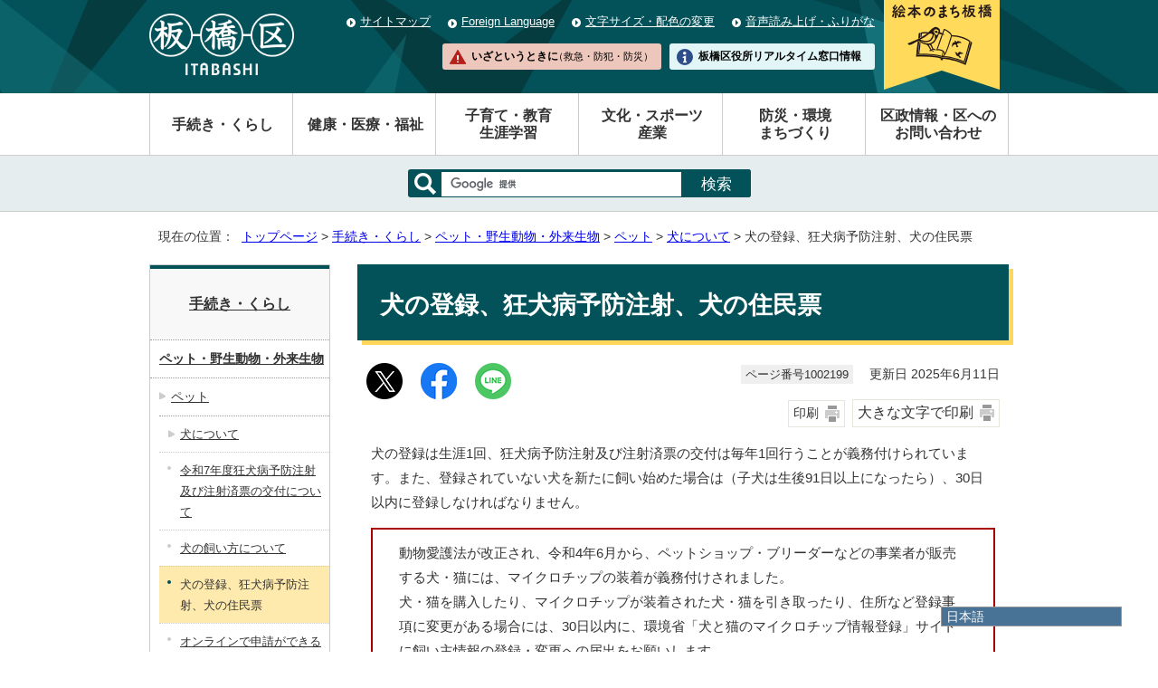

--- FILE ---
content_type: text/html
request_url: https://www.city.itabashi.tokyo.jp/tetsuduki/pet/pet/1023002/1002199.html
body_size: 7114
content:
<!DOCTYPE html>
<html lang="ja">
<head prefix="og: http://ogp.me/ns# fb: http://ogp.me/ns/fb# article: http://ogp.me/ns/article#">
<!-- Google Tag Manager -->
<script>(function(w,d,s,l,i){w[l]=w[l]||[];w[l].push({'gtm.start':
new Date().getTime(),event:'gtm.js'});var f=d.getElementsByTagName(s)[0],
j=d.createElement(s),dl=l!='dataLayer'?'&l='+l:'';j.async=true;j.src=
'https://www.googletagmanager.com/gtm.js?id='+i+dl;f.parentNode.insertBefore(j,f);
})(window,document,'script','dataLayer','GTM-K893BMSF');</script>
<!-- End Google Tag Manager -->
<meta charset="UTF-8">
<title>犬の登録、狂犬病予防注射、犬の住民票｜板橋区公式ホームページ</title>
<meta name="description" content="">
<meta name="keywords" content="板橋区公式ホームページ,板橋区,itabashi">
<meta name="google-site-verification" content="x4n03XUPYz6MJ4Yu0T-Sg9EEKB_pdXDBtIleHOGGx-8">
<!--[if lt IE 9]>
<script type="text/javascript" src="../../../../_template_/_site_/_default_/_res/js/html5shiv-printshiv.min.js"></script>
<![endif]-->
<meta property="og:title" content="犬の登録、狂犬病予防注射、犬の住民票｜板橋区公式ホームページ">
<meta property="og:type" content="article">
<meta property="og:description" content="板橋区公式ホームページ">
<meta property="og:url" content="https://www.city.itabashi.tokyo.jp/tetsuduki/pet/pet/1023002/1002199.html">
<meta property="og:image" content="https://www.city.itabashi.tokyo.jp/_template_/_site_/_default_/_res/images/sns/ogimage.png">
<meta property="og:site_name" content="板橋区公式ホームページ">
<meta property="og:locale" content="ja_JP">
<script src="../../../../_template_/_site_/_default_/_res/js/jquery-1.7.min.js" type="text/javascript"></script>
<script type="text/javascript">
//<!--
var FI = {};
FI.jQuery = jQuery.noConflict(true);
FI.smpcss = "../../../../_template_/_site_/_default_/_res/design/default_smp.css?a";
FI.ads_banner_analytics = true;
FI.open_data_analytics = true;
FI.pageid_search_analytics = true;
FI.file_data_analytics = true;
//-->
</script>
<script src="../../../../_template_/_site_/_default_/_res/js/smp.js?a" type="text/javascript"></script>
<script src="../../../../_template_/_site_/_default_/_res/js/common.js?a" type="text/javascript"></script>
<script src="../../../../_template_/_site_/_default_/_res/js/pagetop_fade.js?a" type="text/javascript"></script>
<script src="../../../../_template_/_site_/_default_/_res/js/over.js" type="text/javascript"></script>
<script src="../../../../_template_/_site_/_default_/_res/js/init.js" type="text/javascript"></script>
<script src="../../../../_template_/_site_/_default_/_res/js/fm_util.js" type="text/javascript"></script>
<link id="cmncss" href="../../../../_template_/_site_/_default_/_res/design/default.css?a" rel="stylesheet" type="text/css" class="pconly">
<link id="printcss" href="../../../../_template_/_site_/_default_/_res/print_dummy.css" rel="stylesheet" type="text/css" class="pconly">
<link id="bgcss" href="../../../../_template_/_site_/_default_/_res/dummy.css" rel="stylesheet" type="text/css">
<script type="text/javascript">
//<!--
var bgcss1 = "../../../../_template_/_site_/_default_/_res/a.css";
var bgcss2 = "../../../../_template_/_site_/_default_/_res/b.css";
var bgcss3 = "../../../../_template_/_site_/_default_/_res/c.css";
var bgcss4 = "../../../../_template_/_site_/_default_/_res/dummy.css";
// -->
</script>
<link rel="apple-touch-icon-precomposed" href="../../../../_template_/_site_/_default_/_res/images/apple-touch-icon-precomposed.png">
<link rel="shortcut icon" href="../../../../_template_/_site_/_default_/_res/favicon.ico" type="image/vnd.microsoft.icon">
<link rel="icon" href="../../../../_template_/_site_/_default_/_res/favicon.ico" type="image/vnd.microsoft.icon">
<script id="pt_loader" src="../../../../_template_/_site_/_default_/_res/js/ewbc.min.js"></script>
<olang>
<script src="https://code.jquery.com/jquery-3.6.0.min.js"></script>
<link rel="stylesheet" href="../../../../_template_/_site_/_default_/_res/js/mysite/mysite_menu.min.css">
<script src="../../../../_template_/_site_/_default_/_res/js/mysite/mysite_menu.min.js" charset="UTF-8"></script>
</olang>
<script src="../../../../_template_/_site_/_default_/_res/js/mysite/mysite_setting.js" type="text/javascript"></script>
</head>
<body>
<!-- Google Tag Manager (noscript) -->
<noscript><iframe src="https://www.googletagmanager.com/ns.html?id=GTM-K893BMSF"
height="0" width="0" style="display:none;visibility:hidden" title="GTM"></iframe></noscript>
<!-- End Google Tag Manager (noscript) -->
<div id="fb-root"></div>
<script type="text/javascript">(function(d, s, id) {
var js, fjs = d.getElementsByTagName(s)[0];
if (d.getElementById(id)) return;
js = d.createElement(s); js.id = id;
js.src = "//connect.facebook.net/ja_JP/sdk.js#xfbml=1&version=v2.8";
fjs.parentNode.insertBefore(js, fjs);
}(document, 'script', 'facebook-jssdk'));</script>
<noscript>
<p class="scriptmessage">当ウェブサイトではjavascriptを使用しています。 javascriptの使用を有効にしなければ、一部の機能が正確に動作しない恐れがあります。お手数ですがjavascriptの使用を有効にしてください。</p>
</noscript>
<div id="wrapbg">
<div id="wrap">
<header id="headerbg" class="clearfix" role="banner">
<div id="blockskip" class="pconly"><a href="#HONBUN">エンターキーを押すと、ナビゲーション部分をスキップし本文へ移動します。</a></div>
<div id="header" class="clearfix">
<div id="tlogo" class="clearfix">
<p><a href="https://www.city.itabashi.tokyo.jp/"><img src="../../../../_template_/_site_/_default_/_res/design/images/header/tlogo.png" alt="板橋区公式ホームページ" width="241" height="103"></a></p>
</div>
<div id="util">
<div id="util2">
<ul class="clearfix">
<li><a href="../../../../sitemap.html">サイトマップ</a></li>
<li lang="en"><a href="../../../../kusei/kouhou/about/foreignlanguage.html">Foreign Language</a></li>
<li class="pconly"><a href="../../../../kusei/kouhou/about/usability.html">文字サイズ・配色の変更</a></li>
<li><a href="javascript:void(0);" id="pt_enable">音声読み上げ・ふりがな</a></li>
</ul>
</div>
<div id="util1">
<ul class="clearfix">
<li>
<a href="../../../../kusei/seisakukeiei/promotion/1025922/index.html">
<img src="../../../../_template_/_site_/_default_/_res/design/images/header/nav_img_pc2.png" alt="絵本のまち板橋" class="imgchange" width="128" height="104">
</a>
</li>
<li><a href="../../../../1014978/index.html">いざというときに<span>（救急・防犯・防災）</span></a></li>
<li><a href="https://madoguchi.city.itabashi.tokyo.jp/">板橋区役所<br class="smponly">リアルタイム窓口情報</a></li>
</ul>
</div>
</div>
</div>
</header>
<div id="floating_menu"></div>
<hr class="hide">
<nav id="gnavibg" role="navigation" aria-label="メインメニュー">
<div id="gnavi">
<ul class="clearfix">
<li class="choice" aria-current="page"><a href="../../../../tetsuduki/index.html">手続き・くらし</a></li>
<li><a href="../../../../kenko/index.html">健康・医療・福祉</a></li>
<li><a href="../../../../kosodate/index.html">子育て・教育<br class="pconly"><span class="smponly">・</span>生涯学習</a></li>
<li><a href="../../../../bunka/index.html">文化・スポーツ<br class="pconly"><span class="smponly">・</span>産業</a></li>
<li><a href="../../../../bousai/index.html">防災・環境<br class="pconly"><span class="smponly">・</span>まちづくり</a></li>
<li><a href="../../../../kusei/index.html">区政情報・区へのお問い合わせ</a></li>
</ul>
</div>
</nav>
<hr class="hide">
<div id="sitesearch">
<div id="formwrap">
<form action="/search.html" id="cse-search-box" role="search"><label for="key"><img alt="サイト内検索" height="24" src="/_template_/_site_/_default_/_res/design/images/header/icona_search.png" width="24" /></label> <input name="cx" type="hidden" value="000563742239427513219:rxu9ubk1yta" /> <input name="ie" type="hidden" value="UTF-8" /> <input id="key" name="q" type="text" /><input class="submit" type="submit" value="検索" /> <script type="text/javascript" src="https://www.google.co.jp/coop/cse/brand?form=cse-search-box&lang=ja"></script></form>
</div>
</div>
<hr class="hide">
<nav id="tpath" role="navigation" aria-label="現在の位置">
<p>現在の位置：&nbsp;
<a href="https://www.city.itabashi.tokyo.jp/">トップページ</a> &gt;
<a href="../../../../tetsuduki/index.html">手続き・くらし</a> &gt;
<a href="../../../../tetsuduki/pet/index.html">ペット・野生動物・外来生物</a> &gt;
<a href="../../../../tetsuduki/pet/pet/index.html">ペット</a> &gt;
<a href="../../../../tetsuduki/pet/pet/1023002/index.html">犬について</a> &gt;
犬の登録、狂犬病予防注射、犬の住民票
</p>
</nav>
<hr class="hide">
<div id="pagebody" class="clearfix lnavileft">
<p class="skip"><a id="HONBUN">ここから本文です。</a></p>
<main id="page" role="main">
<article id="content">
<div id="voice">
<h1>犬の登録、狂犬病予防注射、犬の住民票</h1>
<div class="box">
<div class="sns ai_skip rs_skip rs_preserve">
<div id="tw"><a href="https://twitter.com/intent/tweet?text=%E7%8A%AC%E3%81%AE%E7%99%BB%E9%8C%B2%E3%80%81%E7%8B%82%E7%8A%AC%E7%97%85%E4%BA%88%E9%98%B2%E6%B3%A8%E5%B0%84%E3%80%81%E7%8A%AC%E3%81%AE%E4%BD%8F%E6%B0%91%E7%A5%A8%ef%bd%9c%E6%9D%BF%E6%A9%8B%E5%8C%BA%E5%85%AC%E5%BC%8F%E3%83%9B%E3%83%BC%E3%83%A0%E3%83%9A%E3%83%BC%E3%82%B8&url=https%3A%2F%2Fwww.city.itabashi.tokyo.jp%2Ftetsuduki%2Fpet%2Fpet%2F1023002%2F1002199.html" target="_blank"><img alt="このページの情報をXでポストできます" height="40" src="/_template_/_site_/_default_/_res/images/sns/post.png" width="40"></a></div>

<div id="fb"><a href="http://www.facebook.com/sharer.php?u=https%3A%2F%2Fwww.city.itabashi.tokyo.jp%2Ftetsuduki%2Fpet%2Fpet%2F1023002%2F1002199.html&t=%E7%8A%AC%E3%81%AE%E7%99%BB%E9%8C%B2%E3%80%81%E7%8B%82%E7%8A%AC%E7%97%85%E4%BA%88%E9%98%B2%E6%B3%A8%E5%B0%84%E3%80%81%E7%8A%AC%E3%81%AE%E4%BD%8F%E6%B0%91%E7%A5%A8%ef%bd%9c%E6%9D%BF%E6%A9%8B%E5%8C%BA%E5%85%AC%E5%BC%8F%E3%83%9B%E3%83%BC%E3%83%A0%E3%83%9A%E3%83%BC%E3%82%B8" target="_blank"><img alt="このページの情報をフェイスブックでシェアできます" height="40" src="/_template_/_site_/_default_/_res/images/sns/share2.png" width="40"></a></div>

<div id="snsline"><a href="https://line.me/R/msg/text/?%E7%8A%AC%E3%81%AE%E7%99%BB%E9%8C%B2%E3%80%81%E7%8B%82%E7%8A%AC%E7%97%85%E4%BA%88%E9%98%B2%E6%B3%A8%E5%B0%84%E3%80%81%E7%8A%AC%E3%81%AE%E4%BD%8F%E6%B0%91%E7%A5%A8%ef%bd%9c%E6%9D%BF%E6%A9%8B%E5%8C%BA%E5%85%AC%E5%BC%8F%E3%83%9B%E3%83%BC%E3%83%A0%E3%83%9A%E3%83%BC%E3%82%B8%0d%0ahttps%3A%2F%2Fwww.city.itabashi.tokyo.jp%2Ftetsuduki%2Fpet%2Fpet%2F1023002%2F1002199.html" target="_blank"><img alt="このページの情報をラインでシェアできます" height="40" src="/_template_/_site_/_default_/_res/images/sns/lineit2.png" width="40"></a></div>
</div>
<p class="update">
<span class="idnumber">ページ番号1002199</span>　
更新日
2025年6月11日
</p>
<p class="printbtn pconly"><span class="print pconly"><a href="javascript:void(0);" onclick="print(); return false;">印刷</a></span><span class="printl"><a href="javascript:void(0);" onclick="printData(); return false;">大きな文字で印刷</a></span></p>
<!-- ▲▲▲ END box ▲▲▲ --></div>
<p>犬の登録は生涯1回、狂犬病予防注射及び注射済票の交付は毎年1回行うことが義務付けられています。また、登録されていない犬を新たに飼い始めた場合は（子犬は生後91日以上になったら）、30日以内に登録しなければなりません。</p>
<div class="boxnotice">
<p>動物愛護法が改正され、令和4年6月から、ペットショップ・ブリーダーなどの事業者が販売する犬・猫には、マイクロチップの装着が義務付けされました。<br>
犬・猫を購入したり、マイクロチップが装着された犬・猫を引き取ったり、住所など登録事項に変更がある場合には、30日以内に、環境省「犬と猫のマイクロチップ情報登録」サイトに飼い主情報の登録・変更への届出をお願いします。</p>
<p>また、飼い犬について、この登録・変更を行った場合、区への狂犬病予防法に基づく申請もなされたとみなされるため、<strong>従来行っていた区への届出は不要になります。（狂犬病予防注射済票交付の手続きは別途必要です。）</strong></p>
<p>注：装着しているマイクロチップが「犬鑑札」とみなされるため<strong>、「犬鑑札」の交付及び装着は不要となります。</strong><br>
注：マイクロチップ装着の有無にかかわらず、毎年の狂犬病予防注射に対する<strong>注射済票の交付の手続きは必要となります。</strong></p>
</div><h2>マイクロチップを装着している犬の登録・変更</h2>
<h3>1　犬を飼い始めたら</h3>
<p>マイクロチップを装着している犬を飼い始めたら、環境省「犬と猫のマイクロチップ情報登録」にて、新規の登録もしくは変更登録の手続きが必要です。</p>
<p>なお、環境省「犬と猫のマイクロチップ情報登録」への登録については、下記に紹介しています。</p>
<h4>新規登録</h4>
<ul>
<li>現飼い主が動物病院等にてマイクロチップを装着させた場合、新規登録の手続きが必要です。</li>
</ul>
<h4>変更登録（所有者の変更）</h4>
<ul>
<li>ペットショップ・ブリーダーなどの事業者から犬を購入した場合（事業者&rarr;現飼い主）、変更登録の手続きが必要です。</li>
<li>マイクロチップを既に装着している犬を引き取った場合（旧飼い主&rarr;現飼い主）、変更登録の手続きが必要です。</li>
</ul>
<p><strong>いずれの届出も、環境省「犬と猫のマイクロチップ情報登録」に届出を出した時点で、狂犬病予防法に基づく保健所への犬の登録・所有者の変更の手続きも行ったこととされるため、板橋区への手続きは必要ありません。<br>
また、装着しているマイクロチップが「犬鑑札」としてみなされるため、「犬鑑札」の交付を受ける必要はありません。</strong></p><h3>2　登録事項（飼い主や犬の情報）に変更（犬の死亡）が生じたら</h3>
<p>飼い主や犬の情報（飼い主の変更は除く）を変更する場合、もしくは犬が死亡した場合は、環境省「犬と猫のマイクロチップ情報登録」にて、登録事項の変更手続きが必要です。</p>
<p>なお、環境省「犬と猫のマイクロチップ情報登録」への登録については、下記に紹介しています。</p>
<p><strong>いずれの届出も、環境省「犬と猫のマイクロチップ情報登録」に届出を出した時点で、狂犬病予防法に基づく保健所への犬の登録・所有者の変更の手続きも行ったこととされるため、板橋区への手続きは必要ありません。</strong></p>
<p>&nbsp;</p><h3>3　登録・変更登録等の届出の方法</h3>
<p>下記「犬と猫のマイクロチップ情報登録」サイトまたは郵送にて手続きが可能です。郵送の詳細については、下記2つ目のリンクのQ1、Q2をご参照ください。</p><ul class="objectlink"><li><a href="https://reg.mc.env.go.jp/">「犬と猫のマイクロチップ情報登録」サイト<span class="small">（外部リンク）</span></a></li>
<li><a href="https://reg.mc.env.go.jp/owner/faq">犬と猫のマイクロチップ情報登録に関するよくある質問<span class="small">（外部リンク）</span></a></li>
<li><a href="https://www.env.go.jp/nature/dobutsu/aigo/pickup/chip.html">環境省：犬と猫のマイクロチップ情報登録に関するQ&A<span class="small">（外部リンク）</span></a></li><li><a href="../../../../tetsuduki/pet/pet/1023003/1039119.html">参考：犬と猫のマイクロチップ情報登録について</a></li></ul><h2>マイクロチップを装着していない犬の登録・変更</h2>
<h3>1　犬を飼い始めたら</h3>
<p>マイクロチップを装着しておらず、今後も装着の予定のない犬を飼い始めた場合、区への犬の登録の届出を行い、「犬鑑札」の交付を受けることが必要です。<br>
なお、既に「犬鑑札」の交付を受けている犬を引き取り、飼う場合は、所有者の変更届の提出が必要です。</p>
<p>手続きができる区窓口は、ページ下部に紹介しています。</p>
<h4>犬の新規登録</h4>
<ul>
<li>犬の登録手数料：1頭当たり3,000円</li>
</ul>
<h4>所有者の変更届</h4>
<ul>
<li>「犬鑑札」を窓口持参の場合：無償</li>
<li>「犬鑑札」がない場合：再交付手数料（1,600円）※旧飼い主の氏名・住所を記入し、登録が確認できた場合。旧飼い主の情報がわからない場合は新規登録の手続きとなります。</li>
</ul><h3>2　登録事項（飼い主や犬の情報）に変更（犬の死亡）が生じたら</h3>
<p>飼い主の住所や、犬の所在地を変更する場合、もしくは犬が死亡した場合は区への手続きが必要です。</p><ul class="objectlink"><li><a href="../../../../tetsuduki/pet/pet/1023002/1028345.html">犬の所在地や飼い主が変わったとき</a></li><li><a href="../../../../tetsuduki/pet/pet/1023002/1028356.html">飼い犬が死亡したとき</a></li></ul><h3>3　鑑札を紛失したら</h3>
<p>再交付手続きが必要です。<br>
手続きができる窓口は、ページ下部に紹介しています。</p>
<ul>
<li>犬鑑札再交付手数料：1頭あたり1,600円</li>
</ul>
<p>注：環境省「犬と猫のマイクロチップ情報登録」で登録したことがある犬は、マイクロチップが「犬鑑札」とみなされるため、再交付の手続きは必要ありません。</p><h2>狂犬病予防注射及び注射済票の交付</h2>
<p>詳細は、下記ページ「令和7年度狂犬病予防注射及び注射済票の交付について」をご覧ください。</p><ul class="objectlink"><li><a href="../../../../tetsuduki/pet/pet/1023002/1045262.html">令和7年度狂犬病予防注射及び注射済票の交付について</a></li></ul><h2>窓口</h2>
<p>板橋区保健所生活衛生課（板橋区大山東町32番15号）<br>
各健康福祉センター（上板橋・赤塚・志村・高島平）※板橋健康福祉センターを除く<br>
各区民事務所</p>
<p><strong>注：マイクロチップを装着し、環境省「犬と猫のマイクロチップ情報登録」にて登録・変更を行っている場合、犬の登録・変更の手続きは区で行う必要はありません。<br>
注：上記手続きをしていても、狂犬病予防注射済票の交付手続きは、従来通り区での手続きが必要です。</strong></p><ul class="objectlink"><li><a href="../../../../kusei/soshiki/kenkoikigai/1006930.html">健康生きがい部　生活衛生課</a></li>
<li><a href="../../../../kusei/soshiki/kenkoikigai/1006933.html">健康生きがい部　上板橋健康福祉センター</a></li>
<li><a href="../../../../kusei/soshiki/kenkoikigai/1006934.html">健康生きがい部　赤塚健康福祉センター</a></li>
<li><a href="../../../../kusei/soshiki/kenkoikigai/1006935.html">健康生きがい部　志村健康福祉センター</a></li>
<li><a href="../../../../kusei/soshiki/kenkoikigai/1006936.html">健康生きがい部　高島平健康福祉センター</a></li><li><a href="../../../../tetsuduki/koseki/madoguchi/madoguchi/1033679/index.html">区民事務所</a></li></ul><h3>受付</h3>
<p>午前8時30分から午後5時まで　（土曜・日曜・祝日を除く）</p><h2>犬の住民票</h2>
<h3>犬の住民票について</h3>
<p>板橋区では、飼い犬の登録情報を記載した犬の住民票の発行を行っております。</p>
<p>ご希望される方は生活衛生課窓口にお越しください。</p>
<p>板橋区保健所　生活衛生課<br>
所在地：東京都板橋区大山東町32番15号　3階<br>
電話：03-3579-2332</p>
<p>犬の住民票　見本</p><p class="imageleft"><img src="../../../../_res/projects/default_project/_page_/001/002/199/inunojuminnhyoumihon.jpg" alt="画像：犬の住民票の見本" width="150" height="221"></p>
<div id="pagequest">
<h2>より良いウェブサイトにするために、ページのご感想をお聞かせください。</h2>

<form method="post" action="https://www.city.itabashi.tokyo.jp/cgi-bin/quick-enquetes/G3502000000" accept-charset="UTF-8">
<input type="hidden" name="confirming" value="false" />
<input type="hidden" name="page_title" value="犬の登録、狂犬病予防注射、犬の住民票" />
<input type="hidden" name="page_url" value="https://www.city.itabashi.tokyo.jp/tetsuduki/pet/pet/1023002/1002199.html" />
<fieldset>
<legend>このページの情報は役に立ちましたか？</legend>
<input id="field3-radio0" name="fields[3][radio]" type="radio" value="役に立った" /><label for="field3-radio0">役に立った</label>
<input id="field3-radio1" name="fields[3][radio]" type="radio" value="役に立たなかった" /><label for="field3-radio1">役に立たなかった</label>
</fieldset>
<fieldset>
<legend>このページは見つけやすかったですか？</legend>
<input id="field5-radio0" name="fields[5][radio]" type="radio" value="見つけやすかった" /><label for="field5-radio0">見つけやすかった</label>
<input id="field5-radio1" name="fields[5][radio]" type="radio" value="見つけにくかった" /><label for="field5-radio1">見つけにくかった</label>
</fieldset>
<p class="textcenter">
<button type="submit" name="action" value="next">送信</button>
</p>
</form>
</div>
<div id="reference">
<h2><span>このページに関する</span>お問い合わせ</h2>
<p><span class="department">健康生きがい部 生活衛生課</span><br>〒173-0014　東京都板橋区大山東町32番15号<br>電話：03-3579-2332　ファクス：03-3579-1337<br><a class="mail" href="https://www.city.itabashi.tokyo.jp/cgi-crm/CRM030/CRM030_004/G3502000000/1002199">健康生きがい部 生活衛生課へのお問い合わせや相談は専用フォームをご利用ください。</a></p>
</div>
</div>
</article>
</main>
<hr class="hide">
<nav id="lnavi" class="pconly" role="navigation" aria-labelledby="localnav">
<div id="menubg">
<div id="menu">
<h2 id="localnav"><a href="../../../../tetsuduki/index.html">手続き・くらし</a></h2>
<h3><a href="../../../../tetsuduki/pet/index.html">ペット・野生動物・外来生物</a></h3>
<h4><a href="../../../../tetsuduki/pet/pet/index.html">ペット</a></h4>
<h5><a href="../../../../tetsuduki/pet/pet/1023002/index.html">犬について</a></h5>
<ul class="lmenu">
<li><a href="../../../../tetsuduki/pet/pet/1023002/1045262.html">令和7年度狂犬病予防注射及び注射済票の交付について</a></li>
<li><a href="../../../../tetsuduki/pet/pet/1023002/1002201.html">犬の飼い方について</a></li>
<li class="choice" aria-current="page">犬の登録、狂犬病予防注射、犬の住民票</li>
<li><a href="../../../../tetsuduki/pet/pet/1023002/1055870.html">オンラインで申請ができる犬の手続き一覧</a></li>
<li><a href="../../../../tetsuduki/pet/pet/1023002/1002202.html">飼い犬の登録申請書・注射済票交付票</a></li>
<li><a href="../../../../tetsuduki/pet/pet/1023002/1028345.html">犬の所在地や飼い主が変わったとき</a></li>
<li><a href="../../../../tetsuduki/pet/pet/1023002/1028356.html">飼い犬が死亡したとき</a></li>
<li><a href="../../../../tetsuduki/pet/pet/1023002/1059141.html">飼い犬が人をかんだとき、犬にかまれたとき</a></li>
<li><a href="../../../../tetsuduki/pet/pet/1023002/1049926.html">犬のふん持ち帰りのマナー啓発看板の配付について</a></li>
</ul>
</div>
</div>
<p class="lnavifaq"><a href="../../../../faq/index.html">よくある質問と回答</a></p>
</nav>
</div>
<hr class="hide">
<aside id="guidebg" role="complementary">
<div id="guide">
<p class="pagetop"><a href="#wrap"><img src="../../../../_template_/_site_/_default_/_res/design/images/page/mark_pagetop.png" alt="このページの先頭へ戻る" width="60" height="60"></a></p>
<ul>
<li><a href="javascript:history.back();" class="pageback">前のページへ戻る</a></li>
<li><a href="https://www.city.itabashi.tokyo.jp/" class="pagehome">トップページへ戻る</a></li>
</ul>
<div class="viewmode">
<dl>
<dt>表示</dt><dd>
<ul>
<li><a href="javascript:void(0)" id="viewmode_pc">PC</a></li>
<li><a href="javascript:void(0)" id="viewmode_smp">スマートフォン</a></li>
</ul>
</dd>
</dl>
</div>
</div>
</aside>
<hr class="hide">
<footer role="contentinfo">
<div id="footerbg" class="clearfix">
<div id="footernavi" class="clearfix">
<ul>
<li><a href="../../../../kusei/kouhou/about/index.html">このサイトについて</a></li>
<li><a href="../../../../kusei/publiccomment/koe/1006890.html">区へのお問い合わせ</a></li>
<li><a href="../../../../kusei/kouhou/about/mobile.html">携帯サイト</a></li>
<li><a href="../../../../kusei/kouhou/about/1014986.html">リンク集</a></li>
</ul>
</div>
<div id="footerwrap">
<div id="footer" class="clearfix">
<div id="add" class="clearfix">
<h2>板橋区役所</h2>
<address>
〒173-8501　東京都板橋区板橋二丁目66番1号<br>
代表電話番号：03-3964-1111　ファクス番号（広聴広報課受付）：03-3579-2028
</address>
<p><span>地方公共団体（市区町村）コード</span>131199</p>
<p><span>法人番号</span>6000020131199（<a href="../../../../tetsuduki/koseki/mynumber/1045073/1001657.html">法人番号について</a>）</p>
</div>
<ul>
<li><a href="../../../../kusei/chosha/1043016/1043099/1042903.html">開庁日時</a></li>
<li><a href="../../../../kusei/chosha/1043016/1043099/1042899.html">交通案内</a></li>
<li><a href="../../../../tetsuduki/koseki/madoguchi/madoguchi/1033679/index.html">区民事務所</a></li>
</ul>
</div>
</div>
</div>
<div id="copy">
<p lang="en" xml:lang="en">&copy; ITABASHI CITY OFFICE All Rights Reserved.</p>
</div>
</footer>
</div>
</div>
<!-- xmldata for linkcheck start
<linkdata>
<pageid>1002199</pageid>
<pagetitle>犬の登録、狂犬病予防注射、犬の住民票</pagetitle>
<pageurl>https://www.city.itabashi.tokyo.jp/tetsuduki/pet/pet/1023002/1002199.html</pageurl>
<device>p</device>
<groupid>G3502000000</groupid>
<groupname>健康生きがい部生活衛生課</groupname>
<linktitle></linktitle>
<linkurl></linkurl>
</linkdata>
xmldata for linkcheck end  -->
</body>
</html>
